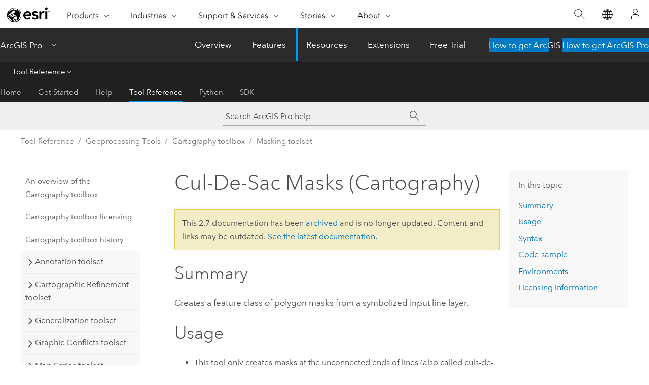

--- FILE ---
content_type: text/html; charset=UTF-8
request_url: https://pro.arcgis.com/en/pro-app/2.7/tool-reference/cartography/cul-de-sac-masks.htm
body_size: 23125
content:


<!DOCTYPE html>
<!--[if lt IE 7]>  <html class="ie lt-ie9 lt-ie8 lt-ie7 ie6" dir="ltr"> <![endif]-->
<!--[if IE 7]>     <html class="ie lt-ie9 lt-ie8 ie7" dir="ltr"> <![endif]-->
<!--[if IE 8]>     <html class="ie lt-ie9 ie8" dir="ltr"> <![endif]-->
<!--[if IE 9]>     <html class="ie ie9" dir="ltr"> <![endif]-->
<!--[if !IE]><!--> <html dir="ltr" lang="en"> <!--<![endif]-->
<head>
<meta name="Slurp" content="noindex,nofollow">
<meta name="DuckDuckBot" content="noindex,nofollow">
<meta name="Baiduspider" content="noindex,nofollow">
<meta name="Applebot" content="noindex,nofollow">
<meta name="Googlebot" content="noindex,nofollow">
<meta name="facebot" content="noindex,nofollow">
<meta name="Bingbot" content="noindex,nofollow">
<link rel="canonical" href="https://pro.arcgis.com/en/pro-app/latest/tool-reference/cartography/cul-de-sac-masks.htm">
    <meta charset="utf-8">
    <title>Cul-De-Sac Masks (Cartography)&mdash;ArcGIS Pro | Documentation</title>
    <meta content="IE=edge,chrome=1" http-equiv="X-UA-Compatible">

    <script>
      var appOverviewURL = "/content/esri-sites/en-us/arcgis/products/arcgis-pro/overview";
    </script>

    <script>
      var docConfig = {
        locale: 'en'
        ,localedir: 'en'
        ,langSelector: ''
        
        ,relativeUrl: false
        

        ,searchformUrl: '/search/'
        ,tertiaryNavIndex: '3'

        
      };
    </script>
	 


    
    <!--[if lt IE 9]>
      <script src="/cdn/js/libs/html5shiv.js" type="text/javascript"></script>
      <script src="/cdn/js/libs/selectivizr-min.js" type="text/javascript"></script>
      <script src="/cdn/js/libs/json2.js" type="text/javascript"></script>
      <script src="/cdn/js/libs/html5shiv-printshiv.js" type="text/javascript" >

    <![endif]-->

     <!--[if lt IE 11]>
    <script>
      $$(document).ready(function(){
        $$(".hideOnIE").hide();
      });
    </script>
    <![endif]-->
	<meta name="viewport" content="width=device-width, user-scalable=no">
	<link href="/assets/img/favicon.ico" rel="shortcut icon" >
	<link href="/assets/css/screen.css" media="screen" rel="stylesheet" type="text/css" />
	<link href="/cdn/calcite/css/documentation.css" media="screen" rel="stylesheet" type="text/css" />
	<link href="/assets/css/print.css" media="print" type="text/css" rel="stylesheet" />

	<!--
	<link href="/assets/css/screen_l10n.css" media="screen" rel="stylesheet" type="text/css" />
	<link href="/assets/css/documentation/base_l10n.css" media="screen" rel="stylesheet" type="text/css" />
	<link href="/assets/css/print_l10n.css" media="print" type="text/css" rel="stylesheet" />
	-->
	<script src="/cdn/js/libs/latest/jquery.latest.min.js" type="text/javascript"></script>
    <script src="/cdn/js/libs/latest/jquery-migrate-latest.min.js" type="text/javascript"></script>
	<script src="/cdn/js/libs/jquery.cookie.js" type="text/javascript"></script>
	<link href="/cdn/css/colorbox.css" media="screen" rel="stylesheet" type="text/css" />
	<link href="/cdn/css/colorbox_l10n.css" media="screen" rel="stylesheet" type="text/css" />
	<script src="/cdn/js/libs/jquery.colorbox-min.js" type="text/javascript"></script>
	<script src="/assets/js/video-init.js" type="text/javascript"></script>
	<script src="/assets/js/sitecfg.js" type="text/javascript"></script>
	
		<script src="/assets/js/signIn.js" type="text/javascript"></script>
	

	<!--- Language Picker -->
	<script src="/assets/js/locale/l10NStrings.js" type="text/javascript"></script>
	
		<script src="/assets/js/locale/langSelector.js" type="text/javascript"></script>
	

	<script src="/assets/js/calcite-web.js" type="text/javascript"></script>



  <!--- search MD -->
    <META name="description" content="ArcGIS geoprocessing tool that creates polygon masks from a symbolized input line layer."><META name="last-modified" content="2020-11-19"><META name="product" content="arcgis-pro"><META name="version" content="pro2.7"><META name="search-collection" content="help"><META name="search-category" content="help-general"><META name="subject" content="MAPPING"><META name="sub_category" content="ArcGIS Pro"><META name="content_type" content="Tool Reference"><META name="subject_label" content="MAPPING"><META name="sub_category_label" content="ArcGIS Pro"><META name="content_type_label" content="Tool Reference"><META name="content-language" content="en">
    <!--- search MD -->
      
    <!-- Add in Global Nav -->
    <link rel="stylesheet" href="//webapps-cdn.esri.com/CDN/components/global-nav/css/gn.css" />
    <!--<script src="//webapps-cdn.esri.com/CDN/components/global-nav/test_data.js"></script>-->
    <script src="//webapps-cdn.esri.com/CDN/components/global-nav/js/gn.js"></script>
    <!-- End Add in Global Nav -->

</head>

<!--
      pub: GUID-D4A34D31-F7BC-4B3C-B7AB-51216A2D0CBC=28
      tpc: GUID-E0CA5D76-3540-4285-945A-9BC9344E8F05=5
      -->


<!-- variable declaration, if any -->

<body class="claro en pro esrilocalnav">
  <!-- Secondary nav -->
  <script>
     insertElem("div", "local-navigation", '<nav id="second-nav" navtype="existingNavigation" domain="'+_esriAEMHost+'" path="'+appOverviewURL+'"></nav>' )
  </script>

  
<!-- End of drawer -->

  
  <div class="wrapper">
      <!--googleoff: all-->


      <div id="skip-to-content">
        <!--googleoff: all-->
        <div class="search">
        <div class="esri-search-box">
          <div class="search-component">
            <form id="helpSearchForm">
              <input class="esri-search-textfield leader" name="q" placeholder="Search ArcGIS Pro help" autocapitalize="off" autocomplete="off" autocorrect="off" spellcheck="false">
  <input type="hidden" name="collection" value="help" />
  <input type="hidden" name="product" value="arcgis-pro" />
  <input type="hidden" name="version" value="pro2.7" />
  <input type="hidden" name="language" value="en" />
  <button class="esri-search-button-submit" type="submit"></button>
            </form>
          </div>
        </div>
      </div>
        <!--googleon: all-->
       
        <!-- content goes here -->
        <div class="grid-container ">
          

            
              
  <!--BREADCRUMB-BEG--><div id="bigmac" class="sticky-breadcrumbs trailer-2" data-spy="affix" data-offset-top="180"> </div><!--BREADCRUMB-END-->
  <!--googleoff: all-->
    <div class="column-5 tablet-column-12 trailer-2 ">
      <aside class="js-accordion accordion reference-index" aria-live="polite" role="tablist">
        <div></div>
      </aside>

      <div class="js-sticky scroll-show tablet-hide leader-1 back-to-top" data-top="0" style="top: 0px;">
        <a href="#" class="btn btn-fill btn-clear">Back to Top</a>
      </div>
    </div>
  <!--googleon: all-->
  
            
            
            
	
		<div class="column-13  pre-1 content-section">
	
		<header class="trailer-1"><h1>Cul-De-Sac Masks (Cartography)</h1></header>

		 
	<!--googleoff: all-->
	
		
				<aside id="main-toc-small" class="js-accordion accordion tablet-show trailer-1">
			      <div class="accordion-section">
			        <h4 class="accordion-title">In this topic</h4>
			        <div class="accordion-content list-plain">
			          <ol class="list-plain pre-0 trailer-0"><li><a href="#S_GUID-C750B09E-C502-4BA6-86DE-C8EFCF7A158D">Summary</a></li><li><a href="#ESRI_USAGES_206895C6FB3549CCB000DD54903E13A8">Usage</a></li><li><a href="#GUID-D52DBEB7-9D83-4DC3-89D4-CEAAF149643C">Syntax</a></li><li><a href="#C_GUID-F74D50C7-1B8E-45EA-A46F-3150F3E8BED0">Code sample</a></li><li><a href="#GUID-100E0910-5A92-473C-9907-B9071E961F3B">Environments</a></li><li><a href="#L_">Licensing information</a></li></ol>
			        </div>
			      </div>
			     </aside>
		
    
   <!--googleon: all-->


		<main>
			
	
    	
    


			
<div class="section1 summary padded-anchor" id="S_GUID-C750B09E-C502-4BA6-86DE-C8EFCF7A158D" purpose="summary"><h2>Summary</h2><p id="GUID-C750B09E-C502-4BA6-86DE-C8EFCF7A158D">Creates a feature class of polygon masks from a symbolized input line layer. </p>
</div><div class="section1 gptoolusages padded-anchor" id="ESRI_USAGES_206895C6FB3549CCB000DD54903E13A8" purpose="gptoolusages"><h2>Usage</h2><ul purpose="gptoolusages"><li purpose="gptoolusage" id="GUID-E4EDE7CE-0307-4D0D-9687-BCDC1F90B1D0" esri_qref="yes"><p id="GUID-9B7EA12D-7A28-4489-AEC3-1090988AA3B0">This tool only creates masks at the unconnected ends of lines (also called  culs-de-sac). A line end is considered connected if it shares its endpoint with the endpoint of another line. This tool only accepts line layers as input.</p></li><li purpose="gptoolusage" id="ESRI_USAGE_50123BE7D26848818F4A9F18E413CE70" esri_qref="yes"><p id="GUID-FDD6BD95-AE7C-482C-AAE8-60B781B8C7CA">This tool is designed to provide line end masks in cases in which lines have been symbolized using a rounded end cap to smooth the transition of line connections. Rather than having lines end with a rounded end cap, the end of the line can be masked using the polygon feature class created with this tool.</p></li><li purpose="gptoolusage" esri_qref="yes" ishcondition="product_filter=pro" id="ESRI_USAGE_CE1B7C378BDA4A05AA749E0D637151F0"><p id="GUID-549751C5-6486-48C3-ACC5-36F5AAA7FBE0">Typically, margins are greater than 0. A margin size of 0 creates masks that represent the exact shape of the symbolized features. </p></li>
<li purpose="gptoolusage" id="GUID-874615CE-071C-46FA-85F8-664B5935AE0A" esri_qref="no"><p id="GUID-07C168AF-78A9-4C22-8950-A7553250A604">If the input line layer contains multipart line geometries, cul-de-sac masks are created for all unconnected line ends, including the ends of parts within multipart lines.</p></li><li purpose="gptoolusage" id="GUID-32E65C44-E1DB-415C-9B9B-EF4F40AE9650" esri_qref="no"><p id="GUID-4E657371-1A02-4E82-A89F-6B8B67E66F4C">When creating masks, it is important to know that adding masks to maps adds complexity that will slow map drawing and affect map printing and exporting. Generally, there are three things to consider when creating masks for a map: the number of masks, the complexity of the masks, and whether the masks will be used to mask polygon features filled with marker or line symbols. An increase in the number of masks, having more complex masks, and masking against marker or polygon fill symbols will result in slower drawing on your screen. In addition, printing and exporting performance can be poor and even fail to produce valid output. This is because of the large amount of processing required to print and export maps with masks, and because of known limitations in how graphic file formats store map export results that have many complicated masks.</p></li><li purpose="gptoolusage" id="GUID-869C7A32-17F5-49A4-99AD-54F60C307FF9" esri_qref="no"><p id="GUID-C7983523-6FCA-4060-BD96-096434D799CA">Margin values are specified in either page units or map units. Most of the time, you will specify your margin distance value in page units.</p><p id="GUID-42D9F53A-BDFD-448E-9711-CF14625BB704">Margin value units are interpreted differently depending on the units you choose. If you choose points, inches, millimeters, or centimeters, masks are created using the margin distance as calculated in page space (you can think of the margin as a distance measured on the paper). The reference scale parameter value is taken into account in this calculation.</p><p id="GUID-5E002157-4D97-4145-9CC3-7C4458D6B8B7">If you choose any other units for your margin, masks are created using the margin distance as calculated in map space (you can think of the margin as a real-world distance measure on the earth). Also, in this case, the reference scale parameter value is not used as part of the calculation.</p></li></ul></div><div class="section1 gpsyntax padded-anchor" id="GUID-D52DBEB7-9D83-4DC3-89D4-CEAAF149643C" purpose="gptoolsyntax"><h2>Syntax</h2><pre class="gpexpression padded-anchor" purpose="gptoolexpression">arcpy.cartography.CulDeSacMasks(input_layer, output_fc, reference_scale, spatial_reference, margin, {attributes})</pre><table class="gptoolparamtbl"><thead><tr><td class="th_p">Parameter</td><td class="th_e">Explanation</td><td class="th_d">Data Type</td></tr></thead><tr purpose="gptoolparam" id="GUID-DA4E5B9C-7C0A-405A-88B6-0A2B356DA745" paramname="input_layer" expression="input_layer"><td class="gptoolparamname"><div class="">input_layer</div></td><td purpose="gptoolparamdesc"><p id="GUID-8A719A5A-AFDB-487E-8A77-23B32227496F">The input line layer from which the masks will be created.</p></td><td purpose="gptoolparamtype">Layer</td></tr><tr purpose="gptoolparam" id="GUID-6184AA3C-8E49-4306-B1C1-3E2DD0139E94" paramname="output_fc" expression="output_fc"><td class="gptoolparamname"><div class="">output_fc</div></td><td purpose="gptoolparamdesc"><p id="GUID-F645C375-E9EE-4516-A2C3-2B4F20C81A98">The feature class that will contain the mask features.</p></td><td purpose="gptoolparamtype">Feature Class</td></tr><tr purpose="gptoolparam" id="GUID-5510B520-51E0-4042-91AE-47117BA17F8A" paramname="reference_scale" expression="reference_scale"><td class="gptoolparamname"><div class="">reference_scale</div></td><td purpose="gptoolparamdesc"><p id="GUID-287CB01F-6B6F-464A-9D89-30AFFE1D995E">The reference scale used for calculating the masking geometry when masks are specified in page units. This is typically the reference scale of the map.</p></td><td purpose="gptoolparamtype">Double</td></tr><tr purpose="gptoolparam" id="GUID-5B3FE515-97C5-4E6A-A17B-052A5AC63011" paramname="spatial_reference" expression="spatial_reference"><td class="gptoolparamname"><div class="">spatial_reference</div></td><td purpose="gptoolparamdesc"><p id="GUID-64D30DDA-8C37-4E5D-9CD7-DD95575E4197">The spatial reference of the map in which the masking polygons will be created. This is not the spatial reference that will be assigned to the output feature class. It is the spatial reference of the map in which the masking polygons will be used, since the position of symbology may change when features are projected.</p></td><td purpose="gptoolparamtype">Spatial Reference</td></tr><tr purpose="gptoolparam" id="GUID-516102DA-1B72-4D07-838A-FF7FFE887F89" paramname="margin" expression="margin"><td class="gptoolparamname"><div class="">margin</div></td><td purpose="gptoolparamdesc"><p id="GUID-661C6B4C-CD33-44A5-BA55-8F62C3B24B58">The space in page units surrounding the symbolized input features used to create the mask polygons. Typically, masking polygons are created with a small margin around the symbol to improve visual appearance. Margin values are specified in either page units or map units. Most of the time, you will specify your margin distance value in page units. </p><p ishcondition="product_filter=pro" id="GUID-B1BB8BBB-A165-4DB8-A271-545BCAB2B991">The margin cannot be negative.</p></td><td purpose="gptoolparamtype">Linear Unit</td></tr><tr purpose="gptoolparam" id="GUID-3CF97695-F8B5-42E3-818C-1C16774DF58F" paramname="attributes" expression="attributes"><td class="gptoolparamname"><div class="">attributes</div><div class="paramhint">(Optional)</div></td><td purpose="gptoolparamdesc"><p id="GUID-EBC897D4-97E3-44B5-8552-7246A4FD9F00">Specifies the attributes that will be transferred from the input features to the output features.</p><div class="enums" purpose="enums"><ul purpose="enums"><esri_enumhead cid="3VNpv"><esri_enumvaluehd cid="g1UIp"></esri_enumvaluehd><esri_enumdeschd cid="1vrGXN"></esri_enumdeschd></esri_enumhead><li purpose="enumrow"><span purpose="enumval">ONLY_FID</span> —<span purpose="enumdesc">Only the FID field from the input features will be transferred to the output features. This is the default. </span></li><li purpose="enumrow"><span purpose="enumval">NO_FID</span> —<span purpose="enumdesc">All the attributes except the FID from the input features will be transferred to the output features. </span></li><li purpose="enumrow"><span purpose="enumval">ALL</span> —<span purpose="enumdesc">All the attributes from the input features will be transferred to the output features. </span></li></ul></div></td><td purpose="gptoolparamtype">String</td></tr></table></div><div class="section1 padded-anchor" id="C_GUID-F74D50C7-1B8E-45EA-A46F-3150F3E8BED0" purpose="codesamples"><h2>Code sample</h2><section class="codeblock padded-anchor" purpose="codeblock">CulDeSacMasks example 1 (Python window)
<div class="codeblockdesc" purpose="codeblockdesc"><p id="GUID-BA9C9FE6-50D7-459E-BB75-10424BA5817B">The following Python window script demonstrates how to use the <span class="usertext">CulDeSacMasks</span> tool in immediate mode.</p></div><div class="codeblockbody"><pre><code class="python">import arcpy
arcpy.env.workspace = &quot;C:/data&quot;
arcpy.CulDeSacMasks_cartography(&quot;C:/data/cartography.gdb/transportation/roads&quot;,
                                &quot;C:/data/cartography.gdb/transportation/cds_polys&quot;,
                                &quot;25000&quot;, &quot;&quot;, &quot;5 meters&quot;, &quot;ALL&quot;)</code></pre></div></section><section class="codeblock padded-anchor" purpose="codeblock">CulDeSacMasks example 2 (stand-alone script)
<div class="codeblockdesc" purpose="codeblockdesc"><p id="GUID-E3A37A2F-9F7E-4C69-B798-B59028087B73">This stand-alone script shows an example of using the <span class="usertext">CulDeSacMasks</span> tool.</p></div><div class="codeblockbody"><pre><code class="python"># Name: CulDeSacMasks_standalone_script.py
# Description: Creates masks at the unconnected ends of lines in the input layer. 
 
# Import system modules
import arcpy

# Set environment settings
arcpy.env.workspace = &quot;C:/data&quot;

# Set local variables
input_layer = &quot;cartography.gdb/transportation/roads&quot;
outpuf_fc = &quot;cartography.gdb/transportation/cds_polys&quot;
reference_scale = &quot;25000&quot;
spatial_reference = arcpy.Describe(input_layer).spatialReference
margin = &quot;5 meters&quot;
attributes = &quot;ALL&quot;

# Execute Cul De Sac Masks
arcpy.CulDeSacMasks_cartography(input_layer, output_fc, reference_scale, 
                                spatial_reference, margin, attributes)</code></pre></div></section></div><div class="section1 gpenvs padded-anchor" id="GUID-100E0910-5A92-473C-9907-B9071E961F3B" purpose="gptoolenvs"><h2>Environments</h2><div class="gptoolenvs" id="GUID-100E0910-5A92-473C-9907-B9071E961F3B" purpose="gptoolenvs"><a class="xref " esrisubtype="extrel" hrefpfx="/en/pro-app/2.7/tool-reference" href="/en/pro-app/2.7/tool-reference/environment-settings/cartographic-coordinate-system.htm">Cartographic Coordinate System</a></div><div class="gptoolenvs_specialcases" purpose="gptoolenvs_specialcases"></div></div><a name="sect_gplicense"></a><div class="section1 gplicense padded-anchor" id="L_" purpose="gplicense"><h2>Licensing information</h2><ul><li>Basic: No</li><li>Standard: No</li><li>Advanced: Yes</li></ul></div><section class="section2 leader-1" purpose="relatedtopics"><h4 class="trailer-0">Related topics</h4><ul class="pre-0 trailer-2"><li><a class="xref relatedtopic" href="/en/pro-app/2.7/tool-reference/cartography/an-overview-of-the-masking-toolset.htm">An overview of the Masking toolset</a></li><li><a class="xref relatedtopic" esrisubtype="extrel" hrefpfx="/en/pro-app/2.7/help/analysis/geoprocessing" href="/en/pro-app/2.7/help/analysis/geoprocessing/basics/find-geoprocessing-tools.htm">Find a geoprocessing tool</a></li></ul></section>
			
				<hr>
				<!--googleoff: all-->
				
	
        
		    <p class="feedback right">
		        <a id="afb" class="icon-ui-contact" href="/feedback/" data-langlabel="feedback-on-this-topic" >Feedback on this topic?</a>
		    </p>
        
	

				<!--googleon: all-->
			
		</main>
	</div>
	
	<!--googleoff: all-->
	
		
			<div id="main-toc-large" class="column-5">
			    <div class="panel font-size--2 tablet-hide trailer-1">
			      <h5 class="trailer-half">In this topic</h5>
			      <ol class="list-plain pre-0 trailer-0"><li><a href="#S_GUID-C750B09E-C502-4BA6-86DE-C8EFCF7A158D">Summary</a></li><li><a href="#ESRI_USAGES_206895C6FB3549CCB000DD54903E13A8">Usage</a></li><li><a href="#GUID-D52DBEB7-9D83-4DC3-89D4-CEAAF149643C">Syntax</a></li><li><a href="#C_GUID-F74D50C7-1B8E-45EA-A46F-3150F3E8BED0">Code sample</a></li><li><a href="#GUID-100E0910-5A92-473C-9907-B9071E961F3B">Environments</a></li><li><a href="#L_">Licensing information</a></li></ol>
			    </div>
			    
			    
	  		</div>
		
    
   <!--googleon: all-->




          
        </div>
        <!-- ENDPAGECONTENT -->

      </div>

    </div>  <!-- End of wrapper -->

    <div id="globalfooter"></div>

  <!--googleoff: all-->

  
	<script src="/assets/js/init.js" type="text/javascript"></script>
	<!--<script src="/assets/js/drop-down.js" type="text/javascript"></script>-->
	<script src="/assets/js/search/searchform.js" type="text/javascript"></script>
	<script src="/cdn/js/link-modifier.js" type="text/javascript"></script>
	<script src="/cdn/js/sitewide.js" type="text/javascript"></script>
	<script src="/cdn/js/libs/highlight.pack.js" type="text/javascript"></script>
	<script>hljs.initHighlightingOnLoad();</script>


  
    

  <script src="/cdn/js/affix.js" type="text/javascript"></script>
  <script type="text/javascript">
    $(function () {
          var appendFlg = true;

          $("#bigmac")
          .on("affixed.bs.affix", function (evt) {
            if (appendFlg) {
              $("<a class='crumb' href='#'>Cul-De-Sac Masks (Cartography)</a>").insertAfter ($("#bigmac nav a").last());
              appendFlg = false;
            }
          })
          .on ("affix-top.bs.affix", function(evt) {
            if (!appendFlg) {
              $("#bigmac nav a").last().remove();
            }
            appendFlg = true;
          })
    })
  </script>
  
        <script type="text/javascript">
          window.doctoc = {
            pubID: "1490",
            tpcID: "18",
            
            hideToc : false
          }
        </script>

        <script type="text/javascript" src="/en/pro-app/2.7/tool-reference/main/1518.js" ></script>
        <script type="text/javascript" src="/en/pro-app/2.7/tool-reference/cartography/1490.js" ></script>
        <script type="text/javascript" src="/cdn/calcite/js/protoc.js" ></script>

        

  <noscript>
        <p>
            <a href="flisting.htm">flist</a>
        </p>
    </noscript>
    
	<script src="//mtags.arcgis.com/tags-min.js"></script>

  
  
    
    
    <script>
      insertCss(_esriAEMHost+"/etc.clientlibs/esri-sites/components/content/local-navigation/clientlibs.css")
      document.write("<script src='" + _esriAEMHost+"/etc.clientlibs/esri-sites/clientlibs/localNav.js'><\/script>");
    </script>

  </body>
</html>

--- FILE ---
content_type: text/html; charset=UTF-8
request_url: https://pro.arcgis.com/en/pro-app/latest/tool-reference/cartography/cul-de-sac-masks.htm
body_size: 26766
content:


<!DOCTYPE html>
<!--[if lt IE 7]>  <html class="ie lt-ie9 lt-ie8 lt-ie7 ie6" dir="ltr"> <![endif]-->
<!--[if IE 7]>     <html class="ie lt-ie9 lt-ie8 ie7" dir="ltr"> <![endif]-->
<!--[if IE 8]>     <html class="ie lt-ie9 ie8" dir="ltr"> <![endif]-->
<!--[if IE 9]>     <html class="ie ie9" dir="ltr"> <![endif]-->
<!--[if !IE]><!--> <html dir="ltr" lang="en"> <!--<![endif]-->
<head>
    <meta charset="utf-8">
    <title>Cul-De-Sac Masks (Cartography)&mdash;ArcGIS Pro | Documentation</title>
    <meta content="IE=edge,chrome=1" http-equiv="X-UA-Compatible">

    <script>
      var appOverviewURL = "/content/esri-sites/en-us/arcgis/products/arcgis-pro/overview";
    </script>

    <script>
      var docConfig = {
        locale: 'en'
        ,localedir: 'en'
        ,langSelector: ''
        
        ,relativeUrl: false
        

        ,searchformUrl: '/search/'
        ,tertiaryNavIndex: '3'

        
      };
    </script>
	 


    
    <!--[if lt IE 9]>
      <script src="/cdn/js/libs/html5shiv.js" type="text/javascript"></script>
      <script src="/cdn/js/libs/selectivizr-min.js" type="text/javascript"></script>
      <script src="/cdn/js/libs/json2.js" type="text/javascript"></script>
      <script src="/cdn/js/libs/html5shiv-printshiv.js" type="text/javascript" >

    <![endif]-->

     <!--[if lt IE 11]>
    <script>
      $$(document).ready(function(){
        $$(".hideOnIE").hide();
      });
    </script>
    <![endif]-->
	<meta name="viewport" content="width=device-width, user-scalable=no">
	<link href="/assets/img/favicon.ico" rel="shortcut icon" >
	<link href="/assets/css/screen.css" media="screen" rel="stylesheet" type="text/css" />
	<link href="/cdn/calcite/css/documentation.css" media="screen" rel="stylesheet" type="text/css" />
	<link href="/assets/css/print.css" media="print" type="text/css" rel="stylesheet" />

	<!--
	<link href="/assets/css/screen_l10n.css" media="screen" rel="stylesheet" type="text/css" />
	<link href="/assets/css/documentation/base_l10n.css" media="screen" rel="stylesheet" type="text/css" />
	<link href="/assets/css/print_l10n.css" media="print" type="text/css" rel="stylesheet" />
	-->
	<script src="/cdn/js/libs/latest/jquery.latest.min.js" type="text/javascript"></script>
    <script src="/cdn/js/libs/latest/jquery-migrate-latest.min.js" type="text/javascript"></script>
	<script src="/cdn/js/libs/jquery.cookie.js" type="text/javascript"></script>
	<link href="/cdn/css/colorbox.css" media="screen" rel="stylesheet" type="text/css" />
	<link href="/cdn/css/colorbox_l10n.css" media="screen" rel="stylesheet" type="text/css" />
	<script src="/cdn/js/libs/jquery.colorbox-min.js" type="text/javascript"></script>
	<script src="/assets/js/video-init.js" type="text/javascript"></script>
	<script src="/assets/js/sitecfg.js" type="text/javascript"></script>
	
		<script src="/assets/js/signIn.js" type="text/javascript"></script>
	
	

	<!--- Language Picker -->
	<script src="/assets/js/locale/l10NStrings.js" type="text/javascript"></script>
	
		<script src="/assets/js/locale/langSelector.js" type="text/javascript"></script>
	

	<script src="/assets/js/calcite-web.js" type="text/javascript"></script>



  <!--- search MD -->
    <META name="description" content="ArcGIS geoprocessing tool that creates polygon masks from a symbolized input line layer."><META name="last-modified" content="2025-10-13"><META name="product" content="arcgis-pro"><META name="version" content="pro3.6"><META name="search-collection" content="help"><META name="search-category" content="help-general"><META name="subject" content="MAPPING"><META name="sub_category" content="ArcGIS Pro"><META name="content_type" content="Tool Reference"><META name="subject_label" content="MAPPING"><META name="sub_category_label" content="ArcGIS Pro"><META name="content_type_label" content="Tool Reference"><META name="content-language" content="en">
    <!--- search MD -->
      
    <!-- Add in Global Nav -->
    <link rel="stylesheet" href="//webapps-cdn.esri.com/CDN/components/global-nav/css/gn.css" />
    <!--<script src="//webapps-cdn.esri.com/CDN/components/global-nav/test_data.js"></script>-->
    <script src="//webapps-cdn.esri.com/CDN/components/global-nav/js/gn.js"></script>
    <!-- End Add in Global Nav -->

</head>

<!--
      pub: GUID-D4A34D31-F7BC-4B3C-B7AB-51216A2D0CBC=46
      tpc: GUID-E0CA5D76-3540-4285-945A-9BC9344E8F05=6
      help-ids: []
      -->


<!-- variable declaration, if any -->

<body class="claro en pro esrilocalnav">
  <!-- Secondary nav -->
  <script>
     insertCss(_esriAEMHost+"/etc.clientlibs/esri-sites/components/content/local-navigation/clientlibs.css")
     insertElem("div", "local-navigation", '<nav id="second-nav" navtype="existingNavigation" domain="'+_esriAEMHost+'" path="'+appOverviewURL+'"></nav>' )
  </script>

  
<!-- End of drawer -->

  
  <div class="wrapper">
      <!--googleoff: all-->


      <div id="skip-to-content">
        <!--googleoff: all-->
        <div class="search">
        <div class="esri-search-box">
          <div class="search-component">
            <form id="helpSearchForm">
              <input class="esri-search-textfield leader" name="q" placeholder="Search ArcGIS Pro help" autocapitalize="off" autocomplete="off" autocorrect="off" spellcheck="false" aria-label="Search ArcGIS Pro help">
  <input type="hidden" name="collection" value="help" />
  <input type="hidden" name="product" value="arcgis-pro" />
  <input type="hidden" name="version" value="pro3.6" />
  <input type="hidden" name="language" value="en" />
  <button class="esri-search-button-submit" type="submit" aria-label="Search"></button>
            </form>
          </div>
        </div>
      </div>
        <!--googleon: all-->
       
        <!-- content goes here -->
        <div class="grid-container ">
          

            
              
  <!--BREADCRUMB-BEG--><div id="bigmac" class="sticky-breadcrumbs trailer-2" data-spy="affix" data-offset-top="180"> </div><!--BREADCRUMB-END-->
  <!--googleoff: all-->
    <div class="column-5 tablet-column-12 trailer-2 ">
      <aside class="js-accordion accordion reference-index" aria-live="polite" role="tablist">
        <div></div>
      </aside>

      <div class="js-sticky scroll-show tablet-hide leader-1 back-to-top" data-top="0" style="top: 0px;">
        <a href="#" class="btn btn-fill btn-clear">Back to Top</a>
      </div>
    </div>
  <!--googleon: all-->
  
            
            
            
	
		<div class="column-13  pre-1 content-section">
	
		<header class="trailer-1"><h1>Cul-De-Sac Masks (Cartography)</h1></header>

		 
	<!--googleoff: all-->
	
		
				<aside id="main-toc-small" class="js-accordion accordion tablet-show trailer-1">
			      <div class="accordion-section">
			        <h4 class="accordion-title">In this topic</h4>
			        <div class="accordion-content list-plain">
			          <ol class="list-plain pre-0 trailer-0"><li><a href="#S_GUID-C750B09E-C502-4BA6-86DE-C8EFCF7A158D">Summary</a></li><li><a href="#ESRI_USAGES_206895C6FB3549CCB000DD54903E13A8">Usage</a></li><li><a href="#GUID-D52DBEB7-9D83-4DC3-89D4-CEAAF149643C">Parameters</a></li><li><a href="#GUID-100E0910-5A92-473C-9907-B9071E961F3B">Environments</a></li><li><a href="#L_">Licensing information</a></li></ol>
			        </div>
			      </div>
			     </aside>
		
    
   <!--googleon: all-->


		<main>
			
	
    	
    


			
<div class="section1 summary padded-anchor" id="S_GUID-C750B09E-C502-4BA6-86DE-C8EFCF7A158D" purpose="summary"><h2>Summary</h2><p id="GUID-C750B09E-C502-4BA6-86DE-C8EFCF7A158D">Creates a feature class of polygon masks from a symbolized input line layer. </p>
</div><div class="section1 gptoolusages padded-anchor" id="ESRI_USAGES_206895C6FB3549CCB000DD54903E13A8" purpose="gptoolusages"><h2>Usage</h2><ul purpose="gptoolusages"><li purpose="gptoolusage" id="GUID-E4EDE7CE-0307-4D0D-9687-BCDC1F90B1D0" esri_qref="yes"><p id="GUID-9B7EA12D-7A28-4489-AEC3-1090988AA3B0">This tool only creates masks at the unconnected ends of lines (also called  culs-de-sac). A line end is considered connected if it shares its endpoint with the endpoint of another line. This tool only accepts line layers as input.</p></li><li purpose="gptoolusage" id="ESRI_USAGE_50123BE7D26848818F4A9F18E413CE70" esri_qref="yes"><p id="GUID-FDD6BD95-AE7C-482C-AAE8-60B781B8C7CA">This tool is designed to provide line end masks in cases in which lines have been symbolized using a rounded end cap to smooth the transition of line connections. Rather than having lines end with a rounded end cap, the end of the line can be masked using the polygon feature class created with this tool.</p></li><li purpose="gptoolusage" esri_qref="yes" id="ESRI_USAGE_CE1B7C378BDA4A05AA749E0D637151F0"><p id="GUID-549751C5-6486-48C3-ACC5-36F5AAA7FBE0">Typically, margins are greater than 0. A margin size of 0 creates masks that represent the exact shape of the symbolized features. </p></li>
<li purpose="gptoolusage" id="GUID-874615CE-071C-46FA-85F8-664B5935AE0A" esri_qref="no"><p id="GUID-07C168AF-78A9-4C22-8950-A7553250A604">If the input line layer contains multipart line geometries, cul-de-sac masks are created for all unconnected line ends, including the ends of parts within multipart lines.</p></li><li purpose="gptoolusage" id="GUID-32E65C44-E1DB-415C-9B9B-EF4F40AE9650" esri_qref="no"><p id="GUID-4E657371-1A02-4E82-A89F-6B8B67E66F4C">When creating masks, it is important to know that adding masks to maps adds complexity that will slow map drawing and affect map printing and exporting. Generally, there are three things to consider when creating masks for a map: the number of masks, the complexity of the masks, and whether the masks will be used to mask polygon features filled with marker or line symbols. An increase in the number of masks, having more complex masks, and masking against marker or polygon fill symbols will result in slower drawing on your screen. In addition, printing and exporting performance can be poor and even fail to produce valid output. This is because of the large amount of processing required to print and export maps with masks, and because of known limitations in how graphic file formats store map export results that have many complicated masks.</p></li><li purpose="gptoolusage" id="GUID-869C7A32-17F5-49A4-99AD-54F60C307FF9" esri_qref="no"><p id="GUID-C7983523-6FCA-4060-BD96-096434D799CA">Margin values are specified in either page units or map units. Most of the time, you will specify your margin distance value in page units.</p><p id="GUID-42D9F53A-BDFD-448E-9711-CF14625BB704">Margin value units are interpreted differently depending on the units you choose. If you choose points, inches, millimeters, or centimeters, masks are created using the margin distance as calculated in page space (you can think of the margin as a distance measured on the paper). The reference scale parameter value is taken into account in this calculation.</p><p id="GUID-5E002157-4D97-4145-9CC3-7C4458D6B8B7">If you choose any other units for your margin, masks are created using the margin distance as calculated in map space (you can think of the margin as a real-world distance measure on the earth). Also, in this case, the reference scale parameter value is not used as part of the calculation.</p></li></ul></div><div class="section1 gpsyntax padded-anchor modifier-class trailer-2 js-tab-group" id="GUID-D52DBEB7-9D83-4DC3-89D4-CEAAF149643C" purpose="gptoolsyntax"><h2>Parameters</h2><nav class="tab-nav"><a class="tab-title is-active js-tab gptab" val="dialog">Dialog</a><a class="tab-title js-tab gptab" val="python">Python</a></nav><section class="tab-contents"><article class="tab-section js-tab-section is-active"><p><table class="gptoolparamtbl"><thead><tr><td class="th_p">Label</td><td class="th_e">Explanation</td><td class="th_d">Data Type</td></tr></thead><tr purpose="gptoolparamdialog" id="GUID-DA4E5B9C-7C0A-405A-88B6-0A2B356DA745" paramname="input_layer" expression="input_layer"><td class="gptoolparamname"><div class="">Input Layer</div></td><td purpose="gptoolparamdesc"><p id="GUID-8A719A5A-AFDB-487E-8A77-23B32227496F">The input line layer from which the masks will be created.</p></td><td purpose="gptoolparamtype">Layer</td></tr><tr purpose="gptoolparamdialog" id="GUID-6184AA3C-8E49-4306-B1C1-3E2DD0139E94" paramname="output_fc" expression="output_fc"><td class="gptoolparamname"><div class="">Output Feature Class</div></td><td purpose="gptoolparamdesc"><p id="GUID-F645C375-E9EE-4516-A2C3-2B4F20C81A98">The feature class that will contain the mask features.</p></td><td purpose="gptoolparamtype">Feature Class</td></tr><tr purpose="gptoolparamdialog" id="GUID-5510B520-51E0-4042-91AE-47117BA17F8A" paramname="reference_scale" expression="reference_scale"><td class="gptoolparamname"><div class="">Reference Scale</div></td><td purpose="gptoolparamdesc"><p id="GUID-287CB01F-6B6F-464A-9D89-30AFFE1D995E">The reference scale used for calculating the masking geometry when masks are specified in page units. This is typically the reference scale of the map.</p></td><td purpose="gptoolparamtype">Double</td></tr><tr purpose="gptoolparamdialog" id="GUID-5B3FE515-97C5-4E6A-A17B-052A5AC63011" paramname="spatial_reference" expression="spatial_reference"><td class="gptoolparamname"><div class="">Calculation coordinate system</div></td><td purpose="gptoolparamdesc"><p id="GUID-64D30DDA-8C37-4E5D-9CD7-DD95575E4197">The spatial reference of the map in which the masking polygons will be created. This is not the spatial reference that will be assigned to the output feature class. It is the spatial reference of the map in which the masking polygons will be used, since the position of symbology may change when features are projected.</p></td><td purpose="gptoolparamtype">Spatial Reference</td></tr><tr purpose="gptoolparamdialog" id="GUID-516102DA-1B72-4D07-838A-FF7FFE887F89" paramname="margin" expression="margin"><td class="gptoolparamname"><div class="">Margin</div></td><td purpose="gptoolparamdesc"><p id="GUID-661C6B4C-CD33-44A5-BA55-8F62C3B24B58">The space in page units surrounding the symbolized input features used to create the mask polygons. Typically, masking polygons are created with a small margin around the symbol to improve visual appearance. Margin values are specified in either page units or map units. Most of the time, you will specify your margin distance value in page units. </p><p id="GUID-B1BB8BBB-A165-4DB8-A271-545BCAB2B991">The margin cannot be negative.</p></td><td purpose="gptoolparamtype">Linear Unit</td></tr><tr purpose="gptoolparamdialog" id="GUID-3CF97695-F8B5-42E3-818C-1C16774DF58F" paramname="attributes" expression="attributes"><td class="gptoolparamname"><div class="">Transfer Attributes</div><div class="paramhint">(Optional)</div></td><td purpose="gptoolparamdesc"><p id="GUID-EBC897D4-97E3-44B5-8552-7246A4FD9F00">Specifies the attributes that will be transferred from the input features to the output features.</p><div class="enums" purpose="enums"><ul purpose="gptooldialogParamDesc"><li><span>Only feature IDs</span>—<span>Only the FID field from the input features will be transferred to the output features. This is the default. </span><div></div></li><li><span>All attributes except feature IDs</span>—<span>All the attributes except the FID from the input features will be transferred to the output features. </span><div></div></li><li><span>All attributes</span>—<span>All the attributes from the input features will be transferred to the output features. </span><div></div></li></ul></div></td><td purpose="gptoolparamtype">String</td></tr></table></p></article><article class="tab-section js-tab-section"><p><pre class="gpexpression padded-anchor" purpose="gptoolexpression">arcpy.cartography.CulDeSacMasks(input_layer, output_fc, reference_scale, spatial_reference, margin, {attributes})</pre><table class="gptoolparamtbl"><thead><tr><td class="th_p">Name</td><td class="th_e">Explanation</td><td class="th_d">Data Type</td></tr></thead><tr purpose="gptoolparam" id="GUID-DA4E5B9C-7C0A-405A-88B6-0A2B356DA745" paramname="input_layer" expression="input_layer"><td class="gptoolparamname"><div class="">input_layer</div></td><td purpose="gptoolparamdesc"><p id="GUID-8A719A5A-AFDB-487E-8A77-23B32227496F">The input line layer from which the masks will be created.</p></td><td purpose="gptoolparamtype">Layer</td></tr><tr purpose="gptoolparam" id="GUID-6184AA3C-8E49-4306-B1C1-3E2DD0139E94" paramname="output_fc" expression="output_fc"><td class="gptoolparamname"><div class="">output_fc</div></td><td purpose="gptoolparamdesc"><p id="GUID-F645C375-E9EE-4516-A2C3-2B4F20C81A98">The feature class that will contain the mask features.</p></td><td purpose="gptoolparamtype">Feature Class</td></tr><tr purpose="gptoolparam" id="GUID-5510B520-51E0-4042-91AE-47117BA17F8A" paramname="reference_scale" expression="reference_scale"><td class="gptoolparamname"><div class="">reference_scale</div></td><td purpose="gptoolparamdesc"><p id="GUID-287CB01F-6B6F-464A-9D89-30AFFE1D995E">The reference scale used for calculating the masking geometry when masks are specified in page units. This is typically the reference scale of the map.</p></td><td purpose="gptoolparamtype">Double</td></tr><tr purpose="gptoolparam" id="GUID-5B3FE515-97C5-4E6A-A17B-052A5AC63011" paramname="spatial_reference" expression="spatial_reference"><td class="gptoolparamname"><div class="">spatial_reference</div></td><td purpose="gptoolparamdesc"><p id="GUID-64D30DDA-8C37-4E5D-9CD7-DD95575E4197">The spatial reference of the map in which the masking polygons will be created. This is not the spatial reference that will be assigned to the output feature class. It is the spatial reference of the map in which the masking polygons will be used, since the position of symbology may change when features are projected.</p></td><td purpose="gptoolparamtype">Spatial Reference</td></tr><tr purpose="gptoolparam" id="GUID-516102DA-1B72-4D07-838A-FF7FFE887F89" paramname="margin" expression="margin"><td class="gptoolparamname"><div class="">margin</div></td><td purpose="gptoolparamdesc"><p id="GUID-661C6B4C-CD33-44A5-BA55-8F62C3B24B58">The space in page units surrounding the symbolized input features used to create the mask polygons. Typically, masking polygons are created with a small margin around the symbol to improve visual appearance. Margin values are specified in either page units or map units. Most of the time, you will specify your margin distance value in page units. </p><p id="GUID-B1BB8BBB-A165-4DB8-A271-545BCAB2B991">The margin cannot be negative.</p></td><td purpose="gptoolparamtype">Linear Unit</td></tr><tr purpose="gptoolparam" id="GUID-3CF97695-F8B5-42E3-818C-1C16774DF58F" paramname="attributes" expression="attributes"><td class="gptoolparamname"><div class="">attributes</div><div class="paramhint">(Optional)</div></td><td purpose="gptoolparamdesc"><p id="GUID-EBC897D4-97E3-44B5-8552-7246A4FD9F00">Specifies the attributes that will be transferred from the input features to the output features.</p><div class="enums" purpose="enums"><ul purpose="enums"><li purpose="enumrow"><span purpose="enumval">ONLY_FID</span>—<span purpose="enumdesc">Only the FID field from the input features will be transferred to the output features. This is the default. </span><div></div></li><li purpose="enumrow"><span purpose="enumval">NO_FID</span>—<span purpose="enumdesc">All the attributes except the FID from the input features will be transferred to the output features. </span><div></div></li><li purpose="enumrow"><span purpose="enumval">ALL</span>—<span purpose="enumdesc">All the attributes from the input features will be transferred to the output features. </span><div></div></li></ul></div></td><td purpose="gptoolparamtype">String</td></tr></table><div class="section1 padded-anchor" id="C_GUID-F74D50C7-1B8E-45EA-A46F-3150F3E8BED0" purpose="codesamplesPython"><h3>Code sample</h3><section class="codeblock padded-anchor" purpose="codeblock">CulDeSacMasks example 1 (Python window)
<div class="codeblockdesc" purpose="codeblockdesc"><p id="GUID-BA9C9FE6-50D7-459E-BB75-10424BA5817B">The following Python window script demonstrates how to use the <span class="usertext" purpose="codeph">CulDeSacMasks</span> tool in immediate mode.</p></div><div class="codeblockbody"><pre><code class="python">import arcpy
arcpy.env.workspace = &quot;C:/data&quot;
arcpy.cartography.CulDeSacMasks(&quot;C:/data/cartography.gdb/transportation/roads&quot;,
                                &quot;C:/data/cartography.gdb/transportation/cds_polys&quot;,
                                &quot;25000&quot;, &quot;&quot;, &quot;5 meters&quot;, &quot;ALL&quot;)</code></pre></div></section><section class="codeblock padded-anchor" purpose="codeblock">CulDeSacMasks example 2 (stand-alone script)
<div class="codeblockdesc" purpose="codeblockdesc"><p id="GUID-E3A37A2F-9F7E-4C69-B798-B59028087B73">This stand-alone script shows an example of using the <span class="usertext" purpose="codeph">CulDeSacMasks</span> tool.</p></div><div class="codeblockbody"><pre><code class="python"># Name: CulDeSacMasks_standalone_script.py
# Description: Creates masks at the unconnected ends of lines in the input layer. 
 
# Import system modules
import arcpy

# Set environment settings
arcpy.env.workspace = &quot;C:/data&quot;

# Set local variables
input_layer = &quot;cartography.gdb/transportation/roads&quot;
outpuf_fc = &quot;cartography.gdb/transportation/cds_polys&quot;
reference_scale = &quot;25000&quot;
spatial_reference = arcpy.Describe(input_layer).spatialReference
margin = &quot;5 meters&quot;
attributes = &quot;ALL&quot;

# Execute Cul De Sac Masks
arcpy.cartography.CulDeSacMasks(input_layer, output_fc, reference_scale, 
                                spatial_reference, margin, attributes)</code></pre></div></section></div></p></article></section></div>
<div class="section1 gpenvs padded-anchor" id="GUID-100E0910-5A92-473C-9907-B9071E961F3B" purpose="gptoolenvs"><h2>Environments</h2><div class="gptoolenvs" id="GUID-100E0910-5A92-473C-9907-B9071E961F3B" purpose="gptoolenvs"><a class="xref " esrisubtype="extrel" hrefpfx="/en/pro-app/3.6/tool-reference" href="/en/pro-app/3.6/tool-reference/environment-settings/cartographic-coordinate-system.htm">Cartographic Coordinate System</a></div></div><a name="sect_gplicense"></a><div class="section1 gplicense padded-anchor" id="L_" purpose="gplicense"><h2>Licensing information</h2><ul><li>Basic: No</li><li>Standard: No</li><li>Advanced: Yes</li></ul></div><section class="section2 leader-1" purpose="relatedtopics"><h4 class="trailer-0">Related topics</h4><ul class="pre-0 trailer-2"><li><a class="xref relatedtopic" href="/en/pro-app/3.6/tool-reference/cartography/an-overview-of-the-masking-toolset.htm">An overview of the Masking toolset</a></li><li><a class="xref relatedtopic" esrisubtype="extrel" hrefpfx="/en/pro-app/3.6/help/mapping" href="/en/pro-app/3.6/help/mapping/layer-properties/use-a-masking-layer.htm">Mask features</a></li><li><a class="xref relatedtopic" href="/en/pro-app/3.6/tool-reference/cartography/feature-outline-masks.htm">Feature Outline Masks</a></li><li><a class="xref relatedtopic" href="/en/pro-app/3.6/tool-reference/cartography/intersecting-layers-masks.htm">Intersecting Layers Masks</a></li><li><a class="xref relatedtopic" esrisubtype="extrel" hrefpfx="/en/pro-app/3.6/help/analysis/geoprocessing" href="/en/pro-app/3.6/help/analysis/geoprocessing/basics/find-geoprocessing-tools.htm">Find a geoprocessing tool</a></li></ul></section>
			
				<hr>
				<!--googleoff: all-->
				
	
        
		    <p class="feedback right">
		        <a id="afb" class="icon-ui-contact" href="/feedback/" data-langlabel="feedback-on-this-topic" >Feedback on this topic?</a>
		    </p>
        
	

				<!--googleon: all-->
			
		</main>
	</div>
	
	<!--googleoff: all-->
	
		
			<div id="main-toc-large" class="column-5">
			    <div class="panel font-size--2 tablet-hide trailer-1">
			      <h5 class="trailer-half">In this topic</h5>
			      <ol class="list-plain pre-0 trailer-0"><li><a href="#S_GUID-C750B09E-C502-4BA6-86DE-C8EFCF7A158D">Summary</a></li><li><a href="#ESRI_USAGES_206895C6FB3549CCB000DD54903E13A8">Usage</a></li><li><a href="#GUID-D52DBEB7-9D83-4DC3-89D4-CEAAF149643C">Parameters</a></li><li><a href="#GUID-100E0910-5A92-473C-9907-B9071E961F3B">Environments</a></li><li><a href="#L_">Licensing information</a></li></ol>
			    </div>
			    
			    
	  		</div>
		
    
   <!--googleon: all-->




          
        </div>
        <!-- ENDPAGECONTENT -->

      </div>

    </div>  <!-- End of wrapper -->

    <div id="globalfooter"></div>

  <!--googleoff: all-->

  
	<script src="/assets/js/init.js" type="text/javascript"></script>
	<!--<script src="/assets/js/drop-down.js" type="text/javascript"></script>-->
	<script src="/assets/js/search/searchform.js" type="text/javascript"></script>
	<script src="/cdn/js/link-modifier.js" type="text/javascript"></script>
	<script src="/cdn/js/sitewide.js" type="text/javascript"></script>
	<script src="/cdn/js/libs/highlight.pack.js" type="text/javascript"></script>
	<script>hljs.initHighlightingOnLoad();</script>


  
    

  <script src="/cdn/js/affix.js" type="text/javascript"></script>
  <script type="text/javascript">
    $(function () {
          var appendFlg = true;

          $("#bigmac")
          .on("affixed.bs.affix", function (evt) {
            if (appendFlg) {
              $("<a class='crumb' href='#'>Cul-De-Sac Masks (Cartography)</a>").insertAfter ($("#bigmac nav a").last());
              appendFlg = false;
            }
          })
          .on ("affix-top.bs.affix", function(evt) {
            if (!appendFlg) {
              $("#bigmac nav a").last().remove();
            }
            appendFlg = true;
          })
    })
  </script>
  
        <script type="text/javascript">
          window.doctoc = {
            pubID: "1490",
            tpcID: "18",
            
            hideToc : false
          }
        </script>

        <script type="text/javascript" src="/en/pro-app/3.6/tool-reference/main/1518.js" ></script>
        <script type="text/javascript" src="/en/pro-app/3.6/tool-reference/cartography/1490.js" ></script>
        <script type="text/javascript" src="/cdn/calcite/js/protoc.js" ></script>

        

  <noscript>
        <p>
            <a href="flisting.htm">flist</a>
        </p>
    </noscript>
    
	<script src="//mtags.arcgis.com/tags-min.js"></script>

  
  
    
    
    <script>
      document.write("<script src='" + _esriAEMHost+"/etc.clientlibs/esri-sites/clientlibs/localNav.js'><\/script>");
    </script>

  </body>
</html>

--- FILE ---
content_type: application/javascript
request_url: https://pro.arcgis.com/en/pro-app/2.7/tool-reference/introduction-anatomy/1902.js?_=1768790706763
body_size: 459
content:
;(function (){
          treedata = (window.treedata || {});
          treedata.data["root_1902"]  = {  
              "parent" : "",
              "children" : ["1902_2"]
            },
treedata.data["1902_2"]  = {
            "parent" : "root_1902",
            "label" : "Anatomy of a tool reference page",
            "url" : "/en/pro-app/2.7/tool-reference/introduction-anatomy/anatomy-of-a-tool-reference-page.htm"
            
          }
        })()

--- FILE ---
content_type: application/javascript
request_url: https://pro.arcgis.com/en/pro-app/2.7/tool-reference/cartography/1490.js
body_size: 17519
content:
;(function (){
          treedata = (window.treedata || {});
          treedata.data["root_1490"]  = {  
              "parent" : "",
              "children" : ["1490_2","1490_9","1490_15","1490_h0","1490_h1","1490_h2","1490_h4","1490_h6","1490_h7","1490_h8"]
            },
treedata.data["1490_2"]  = {
            "parent" : "root_1490",
            "label" : "An overview of the Cartography toolbox",
            "url" : "/en/pro-app/2.7/tool-reference/cartography/an-overview-of-the-cartography-toolbox.htm"
            
          },
treedata.data["1490_9"]  = {
            "parent" : "root_1490",
            "label" : "Cartography toolbox licensing",
            "url" : "/en/pro-app/2.7/tool-reference/cartography/cartography-toolbox-license.htm"
            
          },
treedata.data["1490_15"]  = {
            "parent" : "root_1490",
            "label" : "Cartography toolbox history",
            "url" : "/en/pro-app/2.7/tool-reference/cartography/cartography-toolbox-history-pro.htm"
            
          },
treedata.data["1490_h0"]  = { 
              "parent" : "root_1490",
              "label" : "Annotation toolset",
              "children" : ["1490_43","1490_62","1490_68","1490_42","1490_69","1490_58","1490_59","1490_57"]
            }
            ,
treedata.data["1490_43"]  = {
            "parent" : "1490_h0",
            "label" : "An overview of the Annotation toolset",
            "url" : "/en/pro-app/2.7/tool-reference/cartography/an-overview-of-the-annotation-toolset.htm"
            
          },
treedata.data["1490_62"]  = {
            "parent" : "1490_h0",
            "label" : "Annotate Selected Features",
            "url" : "/en/pro-app/2.7/tool-reference/cartography/annotate-selected-features.htm"
            
          },
treedata.data["1490_68"]  = {
            "parent" : "1490_h0",
            "label" : "Contour Annotation",
            "url" : "/en/pro-app/2.7/tool-reference/cartography/contour-annotation.htm"
            
          },
treedata.data["1490_42"]  = {
            "parent" : "1490_h0",
            "label" : "Convert Labels To Annotation",
            "url" : "/en/pro-app/2.7/tool-reference/cartography/convert-labels-to-annotation.htm"
            
          },
treedata.data["1490_69"]  = {
            "parent" : "1490_h0",
            "label" : "Convert Labels To Graphics",
            "url" : "/en/pro-app/2.7/tool-reference/cartography/convert-labels-to-graphics.htm"
            
          },
treedata.data["1490_58"]  = {
            "parent" : "1490_h0",
            "label" : "Map Server Cache Tiling Scheme To Polygons",
            "url" : "/en/pro-app/2.7/tool-reference/cartography/map-server-cache-tiling-scheme-to-polygons.htm"
            
          },
treedata.data["1490_59"]  = {
            "parent" : "1490_h0",
            "label" : "Tiled Labels To Annotation",
            "url" : "/en/pro-app/2.7/tool-reference/cartography/tiled-labels-to-annotation.htm"
            
          },
treedata.data["1490_57"]  = {
            "parent" : "1490_h0",
            "label" : "Update Annotation Reference Scale",
            "url" : "/en/pro-app/2.7/tool-reference/cartography/update-annotation-reference-scale.htm"
            
          },
treedata.data["1490_h1"]  = { 
              "parent" : "root_1490",
              "label" : "Cartographic Refinement toolset",
              "children" : ["1490_28","1490_23","1490_25","1490_24","1490_47","1490_46","1490_26","1490_70","1490_36","1490_35"]
            }
            ,
treedata.data["1490_28"]  = {
            "parent" : "1490_h1",
            "label" : "An overview of the Cartographic Refinement toolset",
            "url" : "/en/pro-app/2.7/tool-reference/cartography/an-overview-of-the-cartographic-refinement-toolset.htm"
            
          },
treedata.data["1490_23"]  = {
            "parent" : "1490_h1",
            "label" : "Align Marker To Stroke Or Fill",
            "url" : "/en/pro-app/2.7/tool-reference/cartography/align-marker-to-stroke-or-fill.htm"
            
          },
treedata.data["1490_25"]  = {
            "parent" : "1490_h1",
            "label" : "Calculate Line Caps",
            "url" : "/en/pro-app/2.7/tool-reference/cartography/calculate-line-caps.htm"
            
          },
treedata.data["1490_24"]  = {
            "parent" : "1490_h1",
            "label" : "Calculate Polygon Main Angle",
            "url" : "/en/pro-app/2.7/tool-reference/cartography/calculate-polygon-main-angle.htm"
            
          },
treedata.data["1490_47"]  = {
            "parent" : "1490_h1",
            "label" : "Create Overpass",
            "url" : "/en/pro-app/2.7/tool-reference/cartography/create-overpass.htm"
            
          },
treedata.data["1490_46"]  = {
            "parent" : "1490_h1",
            "label" : "Create Underpass",
            "url" : "/en/pro-app/2.7/tool-reference/cartography/create-underpass.htm"
            
          },
treedata.data["1490_26"]  = {
            "parent" : "1490_h1",
            "label" : "Disperse Markers",
            "url" : "/en/pro-app/2.7/tool-reference/cartography/disperse-markers.htm"
            
          },
treedata.data["1490_70"]  = {
            "parent" : "1490_h1",
            "label" : "Generate Hachures For Defined Slopes",
            "url" : "/en/pro-app/2.7/tool-reference/cartography/generate-hachures-for-defined-slopes.htm"
            
          },
treedata.data["1490_36"]  = {
            "parent" : "1490_h1",
            "label" : "Set Control Point At Intersect",
            "url" : "/en/pro-app/2.7/tool-reference/cartography/set-control-point-at-intersect.htm"
            
          },
treedata.data["1490_35"]  = {
            "parent" : "1490_h1",
            "label" : "Set Control Point By Angle",
            "url" : "/en/pro-app/2.7/tool-reference/cartography/set-control-point-by-angle.htm"
            
          },
treedata.data["1490_h2"]  = { 
              "parent" : "root_1490",
              "label" : "Generalization toolset",
              "children" : ["1490_3","1490_10","1490_6","1490_32","1490_34","1490_31","1490_30","1490_12","1490_11","1490_8","1490_61","1490_4","1490_5","1490_60","1490_33","1490_h3"]
            }
            ,
treedata.data["1490_3"]  = {
            "parent" : "1490_h2",
            "label" : "An overview of the Generalization toolset",
            "url" : "/en/pro-app/2.7/tool-reference/cartography/an-overview-of-the-generalization-toolset.htm"
            
          },
treedata.data["1490_10"]  = {
            "parent" : "1490_h2",
            "label" : "Aggregate Points",
            "url" : "/en/pro-app/2.7/tool-reference/cartography/aggregate-points.htm"
            
          },
treedata.data["1490_6"]  = {
            "parent" : "1490_h2",
            "label" : "Aggregate Polygons",
            "url" : "/en/pro-app/2.7/tool-reference/cartography/aggregate-polygons.htm"
            
          },
treedata.data["1490_32"]  = {
            "parent" : "1490_h2",
            "label" : "Collapse Road Detail",
            "url" : "/en/pro-app/2.7/tool-reference/cartography/collapse-road-detail.htm"
            
          },
treedata.data["1490_34"]  = {
            "parent" : "1490_h2",
            "label" : "Create Cartographic Partitions",
            "url" : "/en/pro-app/2.7/tool-reference/cartography/create-cartographic-partitions.htm"
            
          },
treedata.data["1490_31"]  = {
            "parent" : "1490_h2",
            "label" : "Delineate Built-Up Areas",
            "url" : "/en/pro-app/2.7/tool-reference/cartography/delineate-built-up-areas.htm"
            
          },
treedata.data["1490_30"]  = {
            "parent" : "1490_h2",
            "label" : "Merge Divided Roads",
            "url" : "/en/pro-app/2.7/tool-reference/cartography/merge-divided-roads.htm"
            
          },
treedata.data["1490_12"]  = {
            "parent" : "1490_h2",
            "label" : "Simplify Building",
            "url" : "/en/pro-app/2.7/tool-reference/cartography/simplify-building.htm"
            
          },
treedata.data["1490_11"]  = {
            "parent" : "1490_h2",
            "label" : "Simplify Line",
            "url" : "/en/pro-app/2.7/tool-reference/cartography/simplify-line.htm"
            
          },
treedata.data["1490_8"]  = {
            "parent" : "1490_h2",
            "label" : "Simplify Polygon",
            "url" : "/en/pro-app/2.7/tool-reference/cartography/simplify-polygon.htm"
            
          },
treedata.data["1490_61"]  = {
            "parent" : "1490_h2",
            "label" : "Simplify Shared Edges",
            "url" : "/en/pro-app/2.7/tool-reference/cartography/simplify-shared-edges.htm"
            
          },
treedata.data["1490_4"]  = {
            "parent" : "1490_h2",
            "label" : "Smooth Line",
            "url" : "/en/pro-app/2.7/tool-reference/cartography/smooth-line.htm"
            
          },
treedata.data["1490_5"]  = {
            "parent" : "1490_h2",
            "label" : "Smooth Polygon",
            "url" : "/en/pro-app/2.7/tool-reference/cartography/smooth-polygon.htm"
            
          },
treedata.data["1490_60"]  = {
            "parent" : "1490_h2",
            "label" : "Smooth Shared Edges",
            "url" : "/en/pro-app/2.7/tool-reference/cartography/smooth-shared-edges.htm"
            
          },
treedata.data["1490_33"]  = {
            "parent" : "1490_h2",
            "label" : "Thin Road Network",
            "url" : "/en/pro-app/2.7/tool-reference/cartography/thin-road-network.htm"
            
          },
treedata.data["1490_h3"]  = { 
              "parent" : "1490_h2",
              "label" : "Generalization toolset concepts",
              "children" : ["1490_37","1490_40","1490_14","1490_45","1490_39"]
            }
            ,
treedata.data["1490_37"]  = {
            "parent" : "1490_h3",
            "label" : "How Collapse Road Detail works",
            "url" : "/en/pro-app/2.7/tool-reference/cartography/how-collapse-road-detail-works.htm"
            
          },
treedata.data["1490_40"]  = {
            "parent" : "1490_h3",
            "label" : "How Merge Divided Roads works",
            "url" : "/en/pro-app/2.7/tool-reference/cartography/how-merge-divided-roads-works.htm"
            
          },
treedata.data["1490_14"]  = {
            "parent" : "1490_h3",
            "label" : "How Simplify Line and Simplify Polygon work",
            "url" : "/en/pro-app/2.7/tool-reference/cartography/how-simplify-line-works.htm"
            
          },
treedata.data["1490_45"]  = {
            "parent" : "1490_h3",
            "label" : "How Smooth Line and Smooth Polygon work",
            "url" : "/en/pro-app/2.7/tool-reference/cartography/how-smooth-line-and-smooth-polygon-work.htm"
            
          },
treedata.data["1490_39"]  = {
            "parent" : "1490_h3",
            "label" : "How Thin Road Network works",
            "url" : "/en/pro-app/2.7/tool-reference/cartography/how-thin-road-network-works.htm"
            
          },
treedata.data["1490_h4"]  = { 
              "parent" : "root_1490",
              "label" : "Graphic Conflicts toolset",
              "children" : ["1490_52","1490_54","1490_53","1490_51","1490_48","1490_h5"]
            }
            ,
treedata.data["1490_52"]  = {
            "parent" : "1490_h4",
            "label" : "An overview of the Graphic Conflicts toolset",
            "url" : "/en/pro-app/2.7/tool-reference/cartography/an-overview-of-the-graphic-conflicts-toolset.htm"
            
          },
treedata.data["1490_54"]  = {
            "parent" : "1490_h4",
            "label" : "Detect Graphic Conflict",
            "url" : "/en/pro-app/2.7/tool-reference/cartography/detect-graphic-conflict.htm"
            
          },
treedata.data["1490_53"]  = {
            "parent" : "1490_h4",
            "label" : "Propagate Displacement",
            "url" : "/en/pro-app/2.7/tool-reference/cartography/propagate-displacement.htm"
            
          },
treedata.data["1490_51"]  = {
            "parent" : "1490_h4",
            "label" : "Resolve Building Conflicts",
            "url" : "/en/pro-app/2.7/tool-reference/cartography/resolve-building-conflicts.htm"
            
          },
treedata.data["1490_48"]  = {
            "parent" : "1490_h4",
            "label" : "Resolve Road Conflicts",
            "url" : "/en/pro-app/2.7/tool-reference/cartography/resolve-road-conflicts.htm"
            
          },
treedata.data["1490_h5"]  = { 
              "parent" : "1490_h4",
              "label" : "Graphic Conflicts toolset concepts",
              "children" : ["1490_50","1490_49"]
            }
            ,
treedata.data["1490_50"]  = {
            "parent" : "1490_h5",
            "label" : "How Resolve Building Conflicts works",
            "url" : "/en/pro-app/2.7/tool-reference/cartography/how-resolve-building-conflicts-works.htm"
            
          },
treedata.data["1490_49"]  = {
            "parent" : "1490_h5",
            "label" : "How Resolve Road Conflicts works",
            "url" : "/en/pro-app/2.7/tool-reference/cartography/how-resolve-road-conflicts-works.htm"
            
          },
treedata.data["1490_h6"]  = { 
              "parent" : "root_1490",
              "label" : "Map Series toolset",
              "children" : ["1490_17","1490_63","1490_65","1490_66","1490_64","1490_16","1490_67"]
            }
            ,
treedata.data["1490_17"]  = {
            "parent" : "1490_h6",
            "label" : "An overview of the Map Series toolset",
            "url" : "/en/pro-app/2.7/tool-reference/cartography/an-overview-of-the-map-series-toolset.htm"
            
          },
treedata.data["1490_63"]  = {
            "parent" : "1490_h6",
            "label" : "Calculate Adjacent Fields",
            "url" : "/en/pro-app/2.7/tool-reference/cartography/calculate-adjacent-fields.htm"
            
          },
treedata.data["1490_65"]  = {
            "parent" : "1490_h6",
            "label" : "Calculate Central Meridian And Parallels",
            "url" : "/en/pro-app/2.7/tool-reference/cartography/calculate-central-meridian-and-parallels.htm"
            
          },
treedata.data["1490_66"]  = {
            "parent" : "1490_h6",
            "label" : "Calculate Grid Convergence Angle",
            "url" : "/en/pro-app/2.7/tool-reference/cartography/calculate-grid-convergence-angle.htm"
            
          },
treedata.data["1490_64"]  = {
            "parent" : "1490_h6",
            "label" : "Calculate UTM Zone",
            "url" : "/en/pro-app/2.7/tool-reference/cartography/calculate-utm-zone.htm"
            
          },
treedata.data["1490_16"]  = {
            "parent" : "1490_h6",
            "label" : "Grid Index Features",
            "url" : "/en/pro-app/2.7/tool-reference/cartography/grid-index-features.htm"
            
          },
treedata.data["1490_67"]  = {
            "parent" : "1490_h6",
            "label" : "Strip Map Index Features",
            "url" : "/en/pro-app/2.7/tool-reference/cartography/strip-map-index-features.htm"
            
          },
treedata.data["1490_h7"]  = { 
              "parent" : "root_1490",
              "label" : "Masking toolset",
              "children" : ["1490_19","1490_18","1490_20","1490_21"]
            }
            ,
treedata.data["1490_19"]  = {
            "parent" : "1490_h7",
            "label" : "An overview of the Masking toolset",
            "url" : "/en/pro-app/2.7/tool-reference/cartography/an-overview-of-the-masking-toolset.htm"
            
          },
treedata.data["1490_18"]  = {
            "parent" : "1490_h7",
            "label" : "Cul-De-Sac Masks",
            "url" : "/en/pro-app/2.7/tool-reference/cartography/cul-de-sac-masks.htm"
            
          },
treedata.data["1490_20"]  = {
            "parent" : "1490_h7",
            "label" : "Feature Outline Masks",
            "url" : "/en/pro-app/2.7/tool-reference/cartography/feature-outline-masks.htm"
            
          },
treedata.data["1490_21"]  = {
            "parent" : "1490_h7",
            "label" : "Intersecting Layers Masks",
            "url" : "/en/pro-app/2.7/tool-reference/cartography/intersecting-layers-masks.htm"
            
          },
treedata.data["1490_h8"]  = { 
              "parent" : "root_1490",
              "label" : "Cartography toolbox concepts",
              "children" : ["1490_41","1490_55","1490_38"]
            }
            ,
treedata.data["1490_41"]  = {
            "parent" : "1490_h8",
            "label" : "Understanding conflict resolution and generalization",
            "url" : "/en/pro-app/2.7/tool-reference/cartography/understanding-conflict-resolution-and-generalization.htm"
            
          },
treedata.data["1490_55"]  = {
            "parent" : "1490_h8",
            "label" : "Automating conflict resolution and generalization workflows with geoprocessing",
            "url" : "/en/pro-app/2.7/tool-reference/cartography/conflict-resolution-and-generalization-with-geoprocessing.htm"
            
          },
treedata.data["1490_38"]  = {
            "parent" : "1490_h8",
            "label" : "Generalizing large datasets using partitions",
            "url" : "/en/pro-app/2.7/tool-reference/cartography/generalizing-large-datasets-using-partitions.htm"
            
          }
        })()